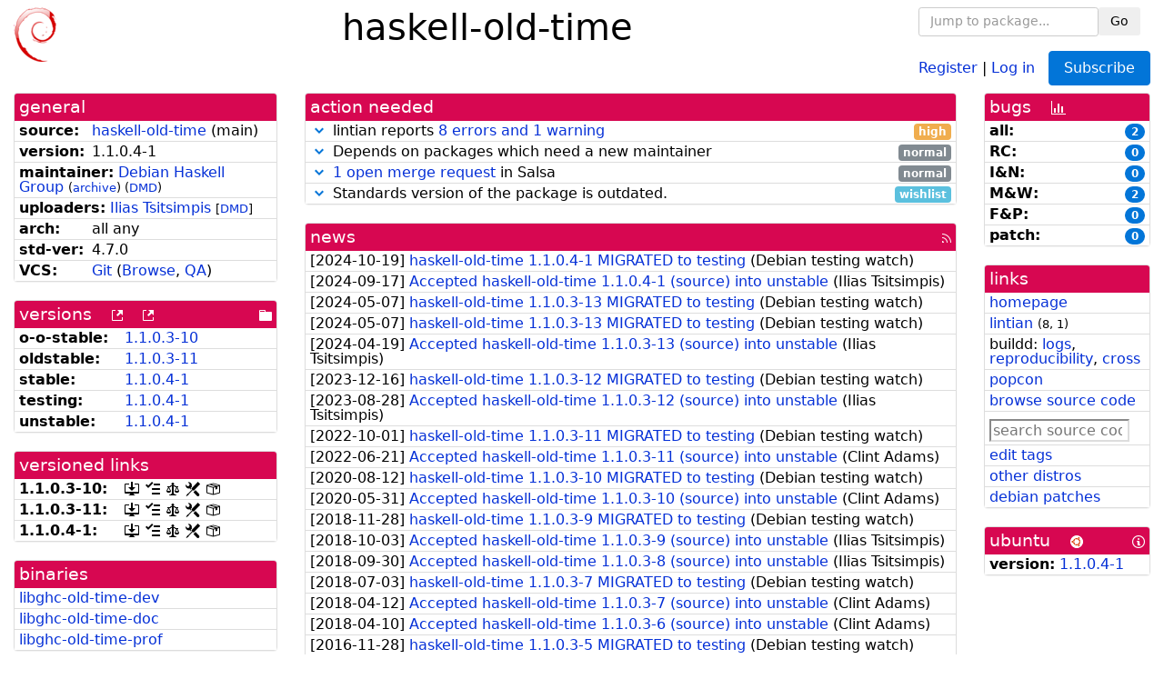

--- FILE ---
content_type: text/html; charset=utf-8
request_url: https://tracker.debian.org/pkg/haskell-old-time
body_size: 5621
content:

<!DOCTYPE html>
<html>
    <head>
        <meta charset="utf-8">
        <title>haskell-old-time - Debian Package Tracker</title>
        <meta name="viewport" content="width=device-width, initial-scale=1, shrink-to-fit=no">
	<meta http-equiv="x-ua-compatible" content="ie=edge">
        <link href="/static/css/bootstrap.min.css" rel="stylesheet" media="screen">
        <link href="/static/css/octicons.css" rel="stylesheet" media="screen">
        <link href="/static/css/style.css" rel="stylesheet" media="screen">
        <link type="application/opensearchdescription+xml" title="Debian Package Tracker Search" rel="search" href="/search.xml"/>
        

        
<link rel="alternate" type="application/rss+xml" title="RSS" href="/pkg/haskell-old-time/rss">

        
<link href="/static/css/dense.css" rel="stylesheet" media="screen">

    
        
        <link rel="vcs-git" href="https://salsa.debian.org/haskell-team/DHG_packages.git [p/haskell-old-time]" title="git repository for haskell-old-time">
        
    

    
        
    

    
        
    

    
        
    


    </head>
    <body>
        
        <header class="page-header">
            <div class="container-fluid">
                
		<div class="row">
		<div class="col-xs-12 text-xs-center">
		    <div class="pull-xs-left">
<a href="/"><img src="/static/img/logo.png" alt="Debian Package Tracker" title="Visit the main page" ></a>
</div>
		    <div class="pull-xs-right">
		    
    <div class="m-b-1">
    <div class="text-xs-left"><form class="form-inline" id="package-search-form" action="/search" method="GET"><div class="form-group"><input type="search" class="form-control form-control-sm package-completion" name="package_name" id='package-search-input' placeholder="Jump to package..."></div><div class="form-group"><button type="submit" class="btn btn-default btn-sm">Go</button></div></form></div>

    </div>
    
    <span><a id="account-register" href="/accounts/register/">Register</a></span>
    <span>|</span>
    <span><a id="account-login" href="/accounts/login/">Log in</a></span>



    
	
	<div class="btn-group" role="group" style="margin-left: 10px;">
	  <a href="/accounts/login/?next=/pkg/haskell-old-time" id='subscribe-not-logged-in-button' class="btn btn-primary">Subscribe</a>
	</div>
    


		    </div>
		    
    <div>
    <h1>haskell-old-time</h1>
    
    </div>

		</div>
		</div>
                
            </div>
        </header>
        

	

<div id="choose-email-modal" class="modal hide fade" tabindex="-1" role="dialog" aria-labelledby="myModalLabel" aria-hidden="true"><div class="modal-dialog" role="document"><div class="modal-content"><div class="modal-header"><button type="button" class="close" data-dismiss="modal" aria-hidden="true">×</button><h3>Choose email to subscribe with</h3></div><div class="modal-body"></div><div class="modal-footer"><button class="btn btn-default" id="cancel-choose-email" data-dismiss="modal" aria-hidden="true">Cancel</button></div></div></div></div>

<div class="container-fluid main">
    <div class="row">
        <div class="col-md-3" id="dtracker-package-left">
            
            
                <div class="panel" role="complementary">
    <div class="panel-heading" role="heading">
        general
    </div>
    <div class="panel-body">
        

<ul class="list-group list-group-flush">
    
    <li class="list-group-item">
        <span class="list-item-key"><b>source:</b></span>
	
	<a href="https://packages.debian.org/src:haskell-old-time">haskell-old-time</a>
		
		(<span id="component" title="Repository's component">main</span>)
		
	
    </li>
    

    
    <li class="list-group-item">
        <span class="list-item-key"><b>version:</b></span>
        1.1.0.4-1
    </li>
    

    
    <li class="list-group-item">
        <span class="list-item-key"><b>maintainer:</b></span>
	
	
	<a href="https://qa.debian.org/developer.php?login=pkg-haskell-maintainers%40lists.alioth.debian.org">Debian Haskell Group</a>
	
	
	    
		<small>
		    (<a href="https://lists.alioth.debian.org/pipermail/pkg-haskell-maintainers/" title="Archives for the Debian Haskell Group list">archive</a>)
		</small>
	    
	    
		<small>
		(<a href="https://udd.debian.org/dmd/?pkg-haskell-maintainers%40lists.alioth.debian.org#todo" title="UDD&#x27;s Debian Maintainer Dashboard">DMD</a>)
		</small>
	    
	
    </li>
    

    
    <li class="list-group-item">
        <span class="list-item-key"><b>uploaders:</b></span>
	
	    
	    
	    <a href="https://qa.debian.org/developer.php?login=iliastsi%40debian.org">Ilias Tsitsimpis</a>
	    
	    
	    
	    
		<small>
		[<a href="https://udd.debian.org/dmd/?iliastsi%40debian.org#todo" title="UDD&#x27;s Debian Maintainer Dashboard">DMD</a>]
		</small>
	    
	    
	    
	
    </li>
    

    
    <li class="list-group-item">
        <span class="list-item-key"><b>arch:</b></span>
        all any 
    </li>
    

    
    <li class="list-group-item">
        <span class="list-item-key"><b>std-ver:</b></span>
        4.7.0
    </li>
    

    
    <li class="list-group-item">
        <span class="list-item-key"><b>VCS:</b></span>
	
	
	    
	    <a rel="vcs-git" href="https://salsa.debian.org/haskell-team/DHG_packages.git [p/haskell-old-time]">Git</a>
	    
	
	
	(<a href="https://salsa.debian.org/haskell-team/DHG_packages/tree/master/p/haskell-old-time">Browse</a>, <a href="https://qa.debian.org/cgi-bin/vcswatch?package=haskell-old-time">QA</a>)
	
	
    </li>
    
</ul>


    </div>
</div>

            
            
            
                <div class="panel" role="complementary">
    <div class="panel-heading" role="heading">
        
<div class="row">
<div class="col-xs-12">
    versions
    
    
    <a class="m-l-1" href="https://qa.debian.org/madison.php?package=haskell-old-time">
        <span role="img" aria-label="more versions can be listed by madison" class="octicon octicon-link-external" title="more versions can be listed by madison"><span class="sr-only">[more versions can be listed by madison]</span></span>
    </a>
    
    <a class="m-l-1" href="https://snapshot.debian.org/package/haskell-old-time/">
        <span role="img" aria-label="old versions available from snapshot.debian.org" class="octicon octicon-link-external" title="old versions available from snapshot.debian.org"><span class="sr-only">[old versions available from snapshot.debian.org]</span></span>
    </a>
    
    
    
    <div class="pull-xs-right">
	
	<a href="https://deb.debian.org/debian/pool/main/h/haskell-old-time"><span role="img" aria-label="pool directory" class="octicon octicon-file-directory" title="pool directory"><span class="sr-only">[pool directory]</span></span></a>
	
    </div>
    
</div>
</div>

    </div>
    <div class="panel-body">
        
<ul class="list-group list-group-flush">

    
    <li class="list-group-item">
	<span class="list-item-key versions-repository" title="Debian 11 (bullseye / oldoldstable)">
	    <b>o-o-stable:</b>
	</span>
	
	<a href="https://packages.debian.org/source/oldoldstable/haskell-old-time">1.<wbr>1.<wbr>0.<wbr>3-<wbr>10</a>
	
    </li>
    
    <li class="list-group-item">
	<span class="list-item-key versions-repository" title="Debian 12 (bookworm / oldstable)">
	    <b>oldstable:</b>
	</span>
	
	<a href="https://packages.debian.org/source/oldstable/haskell-old-time">1.<wbr>1.<wbr>0.<wbr>3-<wbr>11</a>
	
    </li>
    
    <li class="list-group-item">
	<span class="list-item-key versions-repository" title="Debian 13 (trixie / stable)">
	    <b>stable:</b>
	</span>
	
	<a href="https://packages.debian.org/source/stable/haskell-old-time">1.1.0.4-1</a>
	
    </li>
    
    <li class="list-group-item">
	<span class="list-item-key versions-repository" title="Debian Forky (forky / testing)">
	    <b>testing:</b>
	</span>
	
	<a href="https://packages.debian.org/source/testing/haskell-old-time">1.1.0.4-1</a>
	
    </li>
    
    <li class="list-group-item">
	<span class="list-item-key versions-repository" title="Debian Unstable (sid / unstable)">
	    <b>unstable:</b>
	</span>
	
	<a href="https://packages.debian.org/source/unstable/haskell-old-time">1.1.0.4-1</a>
	
    </li>
    


    
    
</ul>

    </div>
</div>

            
            
            
                <div class="panel" role="complementary">
    <div class="panel-heading" role="heading">
        versioned links
    </div>
    <div class="panel-body">
        
<ul class="list-group list-group-flush">
    
    <li class="list-group-item">
        <span class="list-item-key versioned-links-version"><b>1.<wbr>1.<wbr>0.<wbr>3-<wbr>10:</b></span>
	
	    
	    <span class="versioned-links-icon"><a href="https://deb.debian.org/debian/pool/main/h/haskell-old-time/haskell-old-time_1.1.0.3-10.dsc"><span role="img" aria-label=".dsc, use dget on this link to retrieve source package" class="octicon octicon-desktop-download" title=".dsc, use dget on this link to retrieve source package"><span class="sr-only">[.dsc, use dget on this link to retrieve source package]</span></span></a></span>
	    
	
	    
	    <span class="versioned-links-icon"><a href="/media/packages/h/haskell-old-time/changelog-1.1.0.3-10"><span role="img" aria-label="changelog" class="octicon octicon-tasklist" title="changelog"><span class="sr-only">[changelog]</span></span></a></span>
	    
	
	    
	    <span class="versioned-links-icon"><a href="/media/packages/h/haskell-old-time/copyright-1.1.0.3-10"><span role="img" aria-label="copyright" class="octicon octicon-law" title="copyright"><span class="sr-only">[copyright]</span></span></a></span>
	    
	
	    
	    <span class="versioned-links-icon"><a href="/media/packages/h/haskell-old-time/rules-1.1.0.3-10"><span role="img" aria-label="rules" class="octicon octicon-tools" title="rules"><span class="sr-only">[rules]</span></span></a></span>
	    
	
	    
	    <span class="versioned-links-icon"><a href="/media/packages/h/haskell-old-time/control-1.1.0.3-10"><span role="img" aria-label="control" class="octicon octicon-package" title="control"><span class="sr-only">[control]</span></span></a></span>
	    
	
    </li>
    
    <li class="list-group-item">
        <span class="list-item-key versioned-links-version"><b>1.<wbr>1.<wbr>0.<wbr>3-<wbr>11:</b></span>
	
	    
	    <span class="versioned-links-icon"><a href="https://deb.debian.org/debian/pool/main/h/haskell-old-time/haskell-old-time_1.1.0.3-11.dsc"><span role="img" aria-label=".dsc, use dget on this link to retrieve source package" class="octicon octicon-desktop-download" title=".dsc, use dget on this link to retrieve source package"><span class="sr-only">[.dsc, use dget on this link to retrieve source package]</span></span></a></span>
	    
	
	    
	    <span class="versioned-links-icon"><a href="/media/packages/h/haskell-old-time/changelog-1.1.0.3-11"><span role="img" aria-label="changelog" class="octicon octicon-tasklist" title="changelog"><span class="sr-only">[changelog]</span></span></a></span>
	    
	
	    
	    <span class="versioned-links-icon"><a href="/media/packages/h/haskell-old-time/copyright-1.1.0.3-11"><span role="img" aria-label="copyright" class="octicon octicon-law" title="copyright"><span class="sr-only">[copyright]</span></span></a></span>
	    
	
	    
	    <span class="versioned-links-icon"><a href="/media/packages/h/haskell-old-time/rules-1.1.0.3-11"><span role="img" aria-label="rules" class="octicon octicon-tools" title="rules"><span class="sr-only">[rules]</span></span></a></span>
	    
	
	    
	    <span class="versioned-links-icon"><a href="/media/packages/h/haskell-old-time/control-1.1.0.3-11"><span role="img" aria-label="control" class="octicon octicon-package" title="control"><span class="sr-only">[control]</span></span></a></span>
	    
	
    </li>
    
    <li class="list-group-item">
        <span class="list-item-key versioned-links-version"><b>1.1.0.4-1:</b></span>
	
	    
	    <span class="versioned-links-icon"><a href="https://deb.debian.org/debian/pool/main/h/haskell-old-time/haskell-old-time_1.1.0.4-1.dsc"><span role="img" aria-label=".dsc, use dget on this link to retrieve source package" class="octicon octicon-desktop-download" title=".dsc, use dget on this link to retrieve source package"><span class="sr-only">[.dsc, use dget on this link to retrieve source package]</span></span></a></span>
	    
	
	    
	    <span class="versioned-links-icon"><a href="/media/packages/h/haskell-old-time/changelog-1.1.0.4-1"><span role="img" aria-label="changelog" class="octicon octicon-tasklist" title="changelog"><span class="sr-only">[changelog]</span></span></a></span>
	    
	
	    
	    <span class="versioned-links-icon"><a href="/media/packages/h/haskell-old-time/copyright-1.1.0.4-1"><span role="img" aria-label="copyright" class="octicon octicon-law" title="copyright"><span class="sr-only">[copyright]</span></span></a></span>
	    
	
	    
	    <span class="versioned-links-icon"><a href="/media/packages/h/haskell-old-time/rules-1.1.0.4-1"><span role="img" aria-label="rules" class="octicon octicon-tools" title="rules"><span class="sr-only">[rules]</span></span></a></span>
	    
	
	    
	    <span class="versioned-links-icon"><a href="/media/packages/h/haskell-old-time/control-1.1.0.4-1"><span role="img" aria-label="control" class="octicon octicon-package" title="control"><span class="sr-only">[control]</span></span></a></span>
	    
	
    </li>
    
</ul>

    </div>
</div>

            
            
            
                <div class="panel" role="complementary">
    <div class="panel-heading" role="heading">
        binaries
    </div>
    <div class="panel-body">
        
<ul class="list-group list-group-flush">
    
    
    <li class="list-group-item">
        
        <a href="https://packages.debian.org/unstable/libghc-old-time-dev" title="">libghc-old-time-dev</a>
        

        
    </li>
    
    <li class="list-group-item">
        
        <a href="https://packages.debian.org/unstable/libghc-old-time-doc" title="">libghc-old-time-doc</a>
        

        
    </li>
    
    <li class="list-group-item">
        
        <a href="https://packages.debian.org/unstable/libghc-old-time-prof" title="">libghc-old-time-prof</a>
        

        
    </li>
    
    
</ul>

    </div>
</div>

            
            
        </div>
        <div class="col-md-6 col-xl-7" id="dtracker-package-center">
            
            
                <div class="panel" role="complementary">
    <div class="panel-heading" role="heading">
        action needed
    </div>
    <div class="panel-body">
        
<div class="list-group list-group-flush" id="action-needed-list" role="list">
    
    <div class="card list-group-item action-item-lintian-warnings-and-errors" role="listitem">
        <details>
            <summary>
                <span class="chevron"><span role="button" aria-label="Toggle details"><span role="img" aria-label="Toggle details" class="octicon octicon-chevron-down" title="Toggle details"></span></span></span>
                
                lintian reports <a href="https://udd.debian.org/lintian/?packages=haskell-old-time">8 errors and 1 warning</a>
                
                <span class="label label-warning pull-xs-right">high</span>
                
            </summary>
            <div class="card-block">
                

Lintian reports
<a href="https://udd.debian.org/lintian/?packages=haskell-old-time">

<span>8 errors</span>
and


<span>1 warning</span>

</a>
about this package. You should make the package <i>lintian clean</i> getting rid of them.


            </div>
            <div class="small card-footer text-muted">
                Created: 2024-09-18
                <span class="pull-xs-right">
                    Last update: 2025-09-10
                    15:03
                </span>
            </div>
        </details>
    </div>
    
    <div class="card list-group-item action-item-debian-depneedsmaint" role="listitem">
        <details>
            <summary>
                <span class="chevron"><span role="button" aria-label="Toggle details"><span role="img" aria-label="Toggle details" class="octicon octicon-chevron-down" title="Toggle details"></span></span></span>
                
                Depends on packages which need a new maintainer
                
                <span class="label label-default pull-xs-right">normal</span>
                
            </summary>
            <div class="card-block">
                <div>The packages that haskell-old-time depends on which need a new maintainer are:</div>
<ul>

<li>
<a href="/pkg/cdbs">cdbs</a>
(<a href="https://bugs.debian.org/1026085">#1026085</a>)
<ul>

<li>Build-Depends:

cdbs

</li>

</ul>
</span>
</li>

</ul>

            </div>
            <div class="small card-footer text-muted">
                Created: 2022-06-21
                <span class="pull-xs-right">
                    Last update: 2025-11-02
                    01:00
                </span>
            </div>
        </details>
    </div>
    
    <div class="card list-group-item action-item-salsa-merge-requests" role="listitem">
        <details>
            <summary>
                <span class="chevron"><span role="button" aria-label="Toggle details"><span role="img" aria-label="Toggle details" class="octicon octicon-chevron-down" title="Toggle details"></span></span></span>
                
                <a href="https://salsa.debian.org/haskell-team/DHG_packages/-/merge_requests">1 open merge request</a> in Salsa
                
                <span class="label label-default pull-xs-right">normal</span>
                
            </summary>
            <div class="card-block">
                

There is
<a href="https://salsa.debian.org/haskell-team/DHG_packages/-/merge_requests">1 open merge request</a>
for this package on Salsa.  You should consider reviewing and/or merging these
merge requests.


            </div>
            <div class="small card-footer text-muted">
                Created: 2025-08-19
                <span class="pull-xs-right">
                    Last update: 2025-09-11
                    19:33
                </span>
            </div>
        </details>
    </div>
    
    <div class="card list-group-item action-item-debian-std-ver-outdated" role="listitem">
        <details>
            <summary>
                <span class="chevron"><span role="button" aria-label="Toggle details"><span role="img" aria-label="Toggle details" class="octicon octicon-chevron-down" title="Toggle details"></span></span></span>
                
                Standards version of the package is outdated.
                
                <span class="label label-info pull-xs-right">wishlist</span>
                
            </summary>
            <div class="card-block">
                
<span>The package should be updated to follow the last version of <a href="https://www.debian.org/doc/debian-policy/">Debian Policy</a>
(Standards-Version <a href="https://www.debian.org/doc/debian-policy/upgrading-checklist.html#version-4-7-2">4.7.2</a> instead of
<a href="https://www.debian.org/doc/debian-policy/upgrading-checklist.html#version-4-7-0">4.7.0</a>).
</span>

            </div>
            <div class="small card-footer text-muted">
                Created: 2025-02-21
                <span class="pull-xs-right">
                    Last update: 2025-02-27
                    13:25
                </span>
            </div>
        </details>
    </div>
    
</div>

    </div>
</div>

            
            
            
                <div class="panel" role="complementary">
    <div class="panel-heading" role="heading">
        
<div class="row">
    <div class="col-xs-12">
	<a href="/pkg/haskell-old-time/news/">news</a>
	<div class="pull-xs-right">
	    <a href="/pkg/haskell-old-time/rss">
	    <span role="img" aria-label="rss feed" class="octicon octicon-rss" title="rss feed"><span class="sr-only">[rss feed]</span></span>
	    </a>
	</div>
    </div>
</div>

    </div>
    <div class="panel-body">
        

    <ul class="list-group list-group-flush">
    
    <li class="list-group-item">
        [<span class="news-date">2024-10-19</span>]
        <a href="/news/1577341/haskell-old-time-1104-1-migrated-to-testing/">
            <span class="news-title">haskell-old-time 1.1.0.4-1 MIGRATED to testing</span>
        </a>
        (<span class="news-creator">Debian testing watch</span>)
        
        
        
    </li>
    
    <li class="list-group-item">
        [<span class="news-date">2024-09-17</span>]
        <a href="/news/1566666/accepted-haskell-old-time-1104-1-source-into-unstable/">
            <span class="news-title">Accepted haskell-old-time 1.1.0.4-1 (source) into unstable</span>
        </a>
        (<span class="news-creator">Ilias Tsitsimpis</span>)
        
        
        
    </li>
    
    <li class="list-group-item">
        [<span class="news-date">2024-05-07</span>]
        <a href="/news/1527813/haskell-old-time-1103-13-migrated-to-testing/">
            <span class="news-title">haskell-old-time 1.1.0.3-13 MIGRATED to testing</span>
        </a>
        (<span class="news-creator">Debian testing watch</span>)
        
        
        
    </li>
    
    <li class="list-group-item">
        [<span class="news-date">2024-05-07</span>]
        <a href="/news/1527741/haskell-old-time-1103-13-migrated-to-testing/">
            <span class="news-title">haskell-old-time 1.1.0.3-13 MIGRATED to testing</span>
        </a>
        (<span class="news-creator">Debian testing watch</span>)
        
        
        
    </li>
    
    <li class="list-group-item">
        [<span class="news-date">2024-04-19</span>]
        <a href="/news/1520160/accepted-haskell-old-time-1103-13-source-into-unstable/">
            <span class="news-title">Accepted haskell-old-time 1.1.0.3-13 (source) into unstable</span>
        </a>
        (<span class="news-creator">Ilias Tsitsimpis</span>)
        
        
        
    </li>
    
    <li class="list-group-item">
        [<span class="news-date">2023-12-16</span>]
        <a href="/news/1486887/haskell-old-time-1103-12-migrated-to-testing/">
            <span class="news-title">haskell-old-time 1.1.0.3-12 MIGRATED to testing</span>
        </a>
        (<span class="news-creator">Debian testing watch</span>)
        
        
        
    </li>
    
    <li class="list-group-item">
        [<span class="news-date">2023-08-28</span>]
        <a href="/news/1458073/accepted-haskell-old-time-1103-12-source-into-unstable/">
            <span class="news-title">Accepted haskell-old-time 1.1.0.3-12 (source) into unstable</span>
        </a>
        (<span class="news-creator">Ilias Tsitsimpis</span>)
        
        
        
    </li>
    
    <li class="list-group-item">
        [<span class="news-date">2022-10-01</span>]
        <a href="/news/1367317/haskell-old-time-1103-11-migrated-to-testing/">
            <span class="news-title">haskell-old-time 1.1.0.3-11 MIGRATED to testing</span>
        </a>
        (<span class="news-creator">Debian testing watch</span>)
        
        
        
    </li>
    
    <li class="list-group-item">
        [<span class="news-date">2022-06-21</span>]
        <a href="/news/1338843/accepted-haskell-old-time-1103-11-source-into-unstable/">
            <span class="news-title">Accepted haskell-old-time 1.1.0.3-11 (source) into unstable</span>
        </a>
        (<span class="news-creator">Clint Adams</span>)
        
        
        
    </li>
    
    <li class="list-group-item">
        [<span class="news-date">2020-08-12</span>]
        <a href="/news/1168080/haskell-old-time-1103-10-migrated-to-testing/">
            <span class="news-title">haskell-old-time 1.1.0.3-10 MIGRATED to testing</span>
        </a>
        (<span class="news-creator">Debian testing watch</span>)
        
        
        
    </li>
    
    <li class="list-group-item">
        [<span class="news-date">2020-05-31</span>]
        <a href="/news/1149490/accepted-haskell-old-time-1103-10-source-into-unstable/">
            <span class="news-title">Accepted haskell-old-time 1.1.0.3-10 (source) into unstable</span>
        </a>
        (<span class="news-creator">Clint Adams</span>)
        
        
        
    </li>
    
    <li class="list-group-item">
        [<span class="news-date">2018-11-28</span>]
        <a href="/news/1007190/haskell-old-time-1103-9-migrated-to-testing/">
            <span class="news-title">haskell-old-time 1.1.0.3-9 MIGRATED to testing</span>
        </a>
        (<span class="news-creator">Debian testing watch</span>)
        
        
        
    </li>
    
    <li class="list-group-item">
        [<span class="news-date">2018-10-03</span>]
        <a href="/news/992849/accepted-haskell-old-time-1103-9-source-into-unstable/">
            <span class="news-title">Accepted haskell-old-time 1.1.0.3-9 (source) into unstable</span>
        </a>
        (<span class="news-creator">Ilias Tsitsimpis</span>)
        
        
        
    </li>
    
    <li class="list-group-item">
        [<span class="news-date">2018-09-30</span>]
        <a href="/news/991384/accepted-haskell-old-time-1103-8-source-into-unstable/">
            <span class="news-title">Accepted haskell-old-time 1.1.0.3-8 (source) into unstable</span>
        </a>
        (<span class="news-creator">Ilias Tsitsimpis</span>)
        
        
        
    </li>
    
    <li class="list-group-item">
        [<span class="news-date">2018-07-03</span>]
        <a href="/news/970369/haskell-old-time-1103-7-migrated-to-testing/">
            <span class="news-title">haskell-old-time 1.1.0.3-7 MIGRATED to testing</span>
        </a>
        (<span class="news-creator">Debian testing watch</span>)
        
        
        
    </li>
    
    <li class="list-group-item">
        [<span class="news-date">2018-04-12</span>]
        <a href="/news/948990/accepted-haskell-old-time-1103-7-source-into-unstable/">
            <span class="news-title">Accepted haskell-old-time 1.1.0.3-7 (source) into unstable</span>
        </a>
        (<span class="news-creator">Clint Adams</span>)
        
        
        
    </li>
    
    <li class="list-group-item">
        [<span class="news-date">2018-04-10</span>]
        <a href="/news/947609/accepted-haskell-old-time-1103-6-source-into-unstable/">
            <span class="news-title">Accepted haskell-old-time 1.1.0.3-6 (source) into unstable</span>
        </a>
        (<span class="news-creator">Clint Adams</span>)
        
        
        
    </li>
    
    <li class="list-group-item">
        [<span class="news-date">2016-11-28</span>]
        <a href="/news/819456/haskell-old-time-1103-5-migrated-to-testing/">
            <span class="news-title">haskell-old-time 1.1.0.3-5 MIGRATED to testing</span>
        </a>
        (<span class="news-creator">Debian testing watch</span>)
        
        
        
    </li>
    
    <li class="list-group-item">
        [<span class="news-date">2016-10-28</span>]
        <a href="/news/810008/accepted-haskell-old-time-1103-5-source-into-unstable/">
            <span class="news-title">Accepted haskell-old-time 1.1.0.3-5 (source) into unstable</span>
        </a>
        (<span class="news-creator">Clint Adams</span>)
        
        
        
    </li>
    
    <li class="list-group-item">
        [<span class="news-date">2016-10-15</span>]
        <a href="/news/805442/accepted-haskell-old-time-1103-4-source-into-experimental/">
            <span class="news-title">Accepted haskell-old-time 1.1.0.3-4 (source) into experimental</span>
        </a>
        (<span class="news-creator">Clint Adams</span>)
        
        
        
    </li>
    
    <li class="list-group-item">
        [<span class="news-date">2016-10-15</span>]
        <a href="/news/805432/accepted-haskell-old-time-1103-3-source-into-experimental/">
            <span class="news-title">Accepted haskell-old-time 1.1.0.3-3 (source) into experimental</span>
        </a>
        (<span class="news-creator">Clint Adams</span>)
        
        
        
    </li>
    
    <li class="list-group-item">
        [<span class="news-date">2015-12-28</span>]
        <a href="/news/736625/accepted-haskell-old-time-1103-2bpo81-all-amd64-source-into-jessie-backports-jessie-backports/">
            <span class="news-title">Accepted haskell-old-time 1.1.0.3-2~bpo8+1 (all amd64 source) into jessie-backports, jessie-backports</span>
        </a>
        (<span class="news-creator">Joachim Breitner</span>)
        
        
        
    </li>
    
    <li class="list-group-item">
        [<span class="news-date">2015-12-22</span>]
        <a href="/news/735330/haskell-old-time-1103-2-migrated-to-testing/">
            <span class="news-title">haskell-old-time 1.1.0.3-2 MIGRATED to testing</span>
        </a>
        (<span class="news-creator">Debian testing watch</span>)
        
        
        
    </li>
    
    <li class="list-group-item">
        [<span class="news-date">2015-12-04</span>]
        <a href="/news/729739/accepted-haskell-old-time-1103-2-amd64-all-source-into-unstable/">
            <span class="news-title">Accepted haskell-old-time 1.1.0.3-2 (amd64 all source) into unstable</span>
        </a>
        (<span class="news-creator">Clint Adams</span>)
        
        
        
    </li>
    
    <li class="list-group-item">
        [<span class="news-date">2015-08-21</span>]
        <a href="/news/706708/accepted-haskell-old-time-1103-1-amd64-all-source-into-experimental-experimental/">
            <span class="news-title">Accepted haskell-old-time 1.1.0.3-1 (amd64 all source) into experimental, experimental</span>
        </a>
        (<span class="news-creator">Joachim Breitner</span>)
        
        
        
    </li>
    
</ul>





    </div>
</div>

            
            
        </div>
        <div class="col-md-3 col-xl-2" id="dtracker-package-right">
            
            
                <div class="panel" role="complementary">
    <div class="panel-heading" role="heading">
        
bugs
<a class="m-l-1" href="https://qa.debian.org/data/bts/graphs/h/haskell-old-time.png"><span role="img" aria-label="bug history graph" class="octicon octicon-graph" title="bug history graph"><span class="sr-only">[bug history graph]</span></span></a>

    </div>
    <div class="panel-body">
        
<ul class="list-group list-group-flush">
    
    
    <li class="list-group-item">
        <span class="list-item-key">
            
            <b><span title="">all:</span></b>
            
        </span>
        <a class="label label-primary label-pill pull-xs-right m-l-1"
	title="Number of bugs" href="https://bugs.debian.org/cgi-bin/pkgreport.cgi?repeatmerged=no&amp;src=haskell-old-time">2</a>
	
	
    </li>
    
    <li class="list-group-item">
        <span class="list-item-key">
            
            <b><span title="Release Critical">RC:</span></b>
            
        </span>
        <a class="label label-primary label-pill pull-xs-right m-l-1"
	title="Number of bugs" href="https://bugs.debian.org/cgi-bin/pkgreport.cgi?archive=no&amp;pend-exc=pending-fixed&amp;pend-exc=fixed&amp;pend-exc=done&amp;sev-inc=critical&amp;sev-inc=grave&amp;sev-inc=serious&amp;repeatmerged=no&amp;src=haskell-old-time">0</a>
	
	
    </li>
    
    <li class="list-group-item">
        <span class="list-item-key">
            
            <b><span title="Important and Normal">I&amp;N:</span></b>
            
        </span>
        <a class="label label-primary label-pill pull-xs-right m-l-1"
	title="Number of bugs" href="https://bugs.debian.org/cgi-bin/pkgreport.cgi?archive=no&amp;pend-exc=pending-fixed&amp;pend-exc=fixed&amp;pend-exc=done&amp;sev-inc=important&amp;sev-inc=normal&amp;repeatmerged=no&amp;src=haskell-old-time">0</a>
	
	
    </li>
    
    <li class="list-group-item">
        <span class="list-item-key">
            
            <b><span title="Minor and Wishlist">M&amp;W:</span></b>
            
        </span>
        <a class="label label-primary label-pill pull-xs-right m-l-1"
	title="Number of bugs" href="https://bugs.debian.org/cgi-bin/pkgreport.cgi?archive=no&amp;pend-exc=pending-fixed&amp;pend-exc=fixed&amp;pend-exc=done&amp;sev-inc=minor&amp;sev-inc=wishlist&amp;repeatmerged=no&amp;src=haskell-old-time">2</a>
	
	
    </li>
    
    <li class="list-group-item">
        <span class="list-item-key">
            
            <b><span title="Fixed and Pending">F&amp;P:</span></b>
            
        </span>
        <a class="label label-primary label-pill pull-xs-right m-l-1"
	title="Number of bugs" href="https://bugs.debian.org/cgi-bin/pkgreport.cgi?archive=no&amp;pend-inc=pending-fixed&amp;pend-inc=fixed&amp;repeatmerged=no&amp;src=haskell-old-time">0</a>
	
	
    </li>
    
    <li class="list-group-item">
        <span class="list-item-key">
            
            <b><span title="Patch">patch:</span></b>
            
        </span>
        <a class="label label-primary label-pill pull-xs-right m-l-1"
	title="Number of bugs" href="https://bugs.debian.org/cgi-bin/pkgreport.cgi?include=tags%3Apatch&amp;exclude=tags%3Apending&amp;pend-exc=done&amp;repeatmerged=no&amp;src=haskell-old-time">0</a>
	
	
    </li>
    

</ul>

    </div>
</div>

            
            
            
                <div class="panel" role="complementary">
    <div class="panel-heading" role="heading">
        links
    </div>
    <div class="panel-body">
        
<ul class="list-group list-group-flush">
    
    <li class="list-group-item">
        
            <a href="https://hackage.haskell.org/package/old-time" title="upstream web homepage">homepage</a>
        
    </li>
    
    <li class="list-group-item">
        
            
<a href="https://udd.debian.org/lintian/?packages=haskell-old-time" title="report about packaging issues spotted by lintian">lintian</a>



<small>(<span title="errors">8</span>, <span title="warnings">1</span>)</small>






        
    </li>
    
    <li class="list-group-item">
        
            
<span>buildd: </span><span><a title="buildd.debian.org build logs" href="https://buildd.debian.org/status/package.php?p=haskell-old-time">logs</a></span><span>, </span><span><a title="report about build reproducibility (reproducible)" href="https://tests.reproducible-builds.org/debian/rb-pkg/haskell-old-time.html">reproducibility</a></span><span>, </span><span><a title="Cross build logs" href="http://crossqa.debian.net/src/haskell-old-time">cross</a></span>


        
    </li>
    
    <li class="list-group-item">
        
            <a href="https://qa.debian.org/popcon.php?package=haskell-old-time">popcon</a>
        
    </li>
    
    <li class="list-group-item">
        
            <a href="https://sources.debian.org/src/haskell-old-time/unstable/">browse source code</a>
        
    </li>
    
    <li class="list-group-item">
        
            <form class="code-search-form" action="/codesearch/" method="get" target="_blank"><input type="hidden" name="package" value="haskell-old-time"><input type="search" name="query" placeholder="search source code"></form>
        
    </li>
    
    <li class="list-group-item">
        
            <a href="https://debtags.debian.org/rep/todo/maint/pkg-haskell-maintainers%40lists.alioth.debian.org#haskell-old-time">edit tags</a>
        
    </li>
    
    <li class="list-group-item">
        
            <a href="https://repology.org/tools/project-by?name_type=srcname&noautoresolve=on&repo=debian_unstable&target_page=project_packages&name=haskell-old-time" title="provided by Repology">other distros</a>
        
    </li>
    
    <li class="list-group-item">
        
            <a href="https://udd.debian.org/patches.cgi?src=haskell-old-time&version=1.1.0.4-1" title="1 patch in debian/patches">debian patches</a>
        
    </li>
    
</ul>

    </div>
</div>

            
            
            
                <div class="panel" role="complementary">
    <div class="panel-heading" role="heading">
        
ubuntu
<img class="m-l-1" src="/static/img/ubuntu.png" alt="Ubuntu logo" title="Ubuntu logo">
<a class="pull-xs-right" href="https://wiki.ubuntu.com/Ubuntu/ForDebianDevelopers"><span role="img" aria-label="Information about Ubuntu for Debian Developers" class="octicon octicon-info" title="Information about Ubuntu for Debian Developers"><span class="sr-only">[Information about Ubuntu for Debian Developers]</span></span></a>

    </div>
    <div class="panel-body">
        
<ul class="list-group list-group-flush"><li class="list-group-item"><span class="list-item-key"><b>version:</b></span>
	&#32;<a href="https://launchpad.net/ubuntu/+source/haskell-old-time">1.1.0.4-1</a></li></ul>

    </div>
</div>

            
            
        </div>
    </div>
</div>


        <footer id="footer" class="footer">
            <hr>
            <div class="container-fluid">
                <div class="text-xs-center p-b-1">
                    
                                        <div id="footer-title"><a href="https://www.debian.org">Debian</a> Package Tracker — <a href="https://deb.li/DTAuthors">Copyright</a> 2013-2025 The Distro Tracker Developers</div>
                    <div id="footer-bugs">
			Report problems to the <a href="https://bugs.debian.org/tracker.debian.org">tracker.debian.org pseudo-package</a> in the <a href="https://bugs.debian.org">Debian <acronym title="Bug Tracking System">BTS</acronym></a>.
		    </div>
                    <div id="footer-help">
                        <a href="https://qa.pages.debian.net/distro-tracker/">Documentation</a> —
                        <a href="https://salsa.debian.org/qa/distro-tracker/issues">Bugs</a> —
                        <a href="https://salsa.debian.org/qa/distro-tracker">Git Repository</a> —
                        <a href="https://qa.pages.debian.net/distro-tracker/contributing.html">Contributing</a>
                    </div>

                    
                </div>
            </div>
        </footer>

        <script src="/static/js/jquery.min.js"></script>
        <script src="/static/js/jquery.cookie.js"></script>
        <script src="/static/js/tether.min.js"></script>
        <script src="/static/js/popper.min.js"></script>
        <script src="/static/js/bootstrap.min.js"></script>
        <script src="/static/js/typeahead.bundle.min.js"></script>
        <script src="/static/js/main.js"></script>
        
    </body>
</html>
